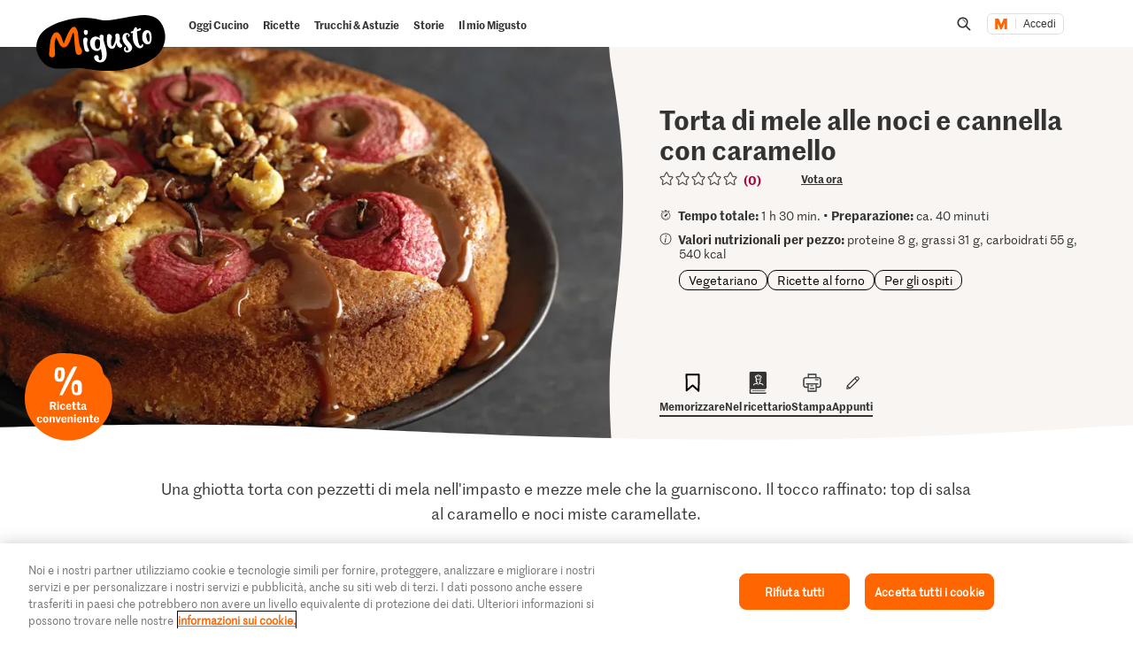

--- FILE ---
content_type: text/html; charset=utf-8
request_url: https://www.google.com/recaptcha/api2/aframe
body_size: 265
content:
<!DOCTYPE HTML><html><head><meta http-equiv="content-type" content="text/html; charset=UTF-8"></head><body><script nonce="naDrrJlDq3iRG0kuvoytmQ">/** Anti-fraud and anti-abuse applications only. See google.com/recaptcha */ try{var clients={'sodar':'https://pagead2.googlesyndication.com/pagead/sodar?'};window.addEventListener("message",function(a){try{if(a.source===window.parent){var b=JSON.parse(a.data);var c=clients[b['id']];if(c){var d=document.createElement('img');d.src=c+b['params']+'&rc='+(localStorage.getItem("rc::a")?sessionStorage.getItem("rc::b"):"");window.document.body.appendChild(d);sessionStorage.setItem("rc::e",parseInt(sessionStorage.getItem("rc::e")||0)+1);localStorage.setItem("rc::h",'1768959090557');}}}catch(b){}});window.parent.postMessage("_grecaptcha_ready", "*");}catch(b){}</script></body></html>

--- FILE ---
content_type: image/svg+xml;charset=UTF-8
request_url: https://migusto.migros.ch/.resources/migusto/3.3582.0-facbaa65/webresources//assets/dynamic/main-menu-teaser-background.svg
body_size: -376
content:
<svg xmlns="http://www.w3.org/2000/svg" width="533" height="492" fill="none"><path fill="#F8F5F2" fill-rule="evenodd" d="M4.104 519.692C1.89 481.012-.992 448.343.337 380.13S7.136 160.988 6.542 91.859C6.265 59.579 3.939 8.544 2.972-11.51c-.222-4.614 3.49-8.44 8.11-8.38l534.01 6.845a8 8 0 0 1 7.898 8.01l-.662 517.156c-.006 4.195-3.053 7.657-7.237 7.944-64.494 4.417-538.921 35.678-540.987-.373" clip-rule="evenodd"/></svg>

--- FILE ---
content_type: text/javascript
request_url: https://cdn.migros.ch/msrc/20251118072623/msrc-articles/product.js
body_size: 4376
content:
"use strict";(globalThis.webpackChunk_migros_msrc_cdn_build=globalThis.webpackChunk_migros_msrc_cdn_build||[]).push([[9450],{2887:(e,t,i)=>{i.d(t,{ProductWidget:()=>O});var n=i(25810),o=i(71403),r=i(83378),a=i(48958),l=i(82412),s=i(14041),c=i(49690),m=i(53537),d=i(34559),u=i(37184),g=i(7987),p=i(81687),y=i(54893),f=i(97217),h=i(71792),b=i(88107),v=i(6148);function E(e,t){var i=Object.keys(e);if(Object.getOwnPropertySymbols){var n=Object.getOwnPropertySymbols(e);t&&(n=n.filter(function(t){return Object.getOwnPropertyDescriptor(e,t).enumerable})),i.push.apply(i,n)}return i}function w(e){for(var t=1;t<arguments.length;t++){var i=null!=arguments[t]?arguments[t]:{};t%2?E(Object(i),!0).forEach(function(t){(0,n.A)(e,t,i[t])}):Object.getOwnPropertyDescriptors?Object.defineProperties(e,Object.getOwnPropertyDescriptors(i)):E(Object(i)).forEach(function(t){Object.defineProperty(e,t,Object.getOwnPropertyDescriptor(i,t))})}return e}const O=({apiUri:e=g.KQ.apiUri,apiKey:t,theme:i,language:n=g.KQ.language,productId:E,filterOptions:O,mode:_=g.KQ.mode,headingTagsLevel:k=g.KQ.headingTagsLevel,hideDescription:x,hideRating:P=g.KQ.hideRating,hideEnergyEfficiency:C=g.KQ.hideEnergyEfficiency,hideBadge:j=g.KQ.hideBadge,linkToFm:I=g.KQ.linkToFm,layout:R=p.rS.default,trackingInfo:A,trackingIndex:D=0,index:S})=>{const[L,$]=(0,s.useState)(!0);(0,s.useEffect)(()=>{(0,o.O)("3.2.7","msrc-articles:product-widget")},[]),(0,h.s)(n);const z=(0,s.useRef)(null);let B=D||0;void 0!==S&&(console.warn("The index property is deprecated. Please use trackingIndex instead."),B=S||0);const{entities:T,loading:F,responseStatus:H}=(0,b.E)({apiUri:e,apiKey:t,language:n,articlesPerPage:1,currentPage:1,filterOptions:w({ids:E},O),fetchFunction:v.j});if(!E)return s.createElement("div",null,"productId is mandatory");const Q=T.length>0?T[0]:void 0;(0,s.useEffect)(()=>{F||Q||r.e.publish(a.l.ArticlesProductNotFound,{productId:E,removeElement:()=>{z&&z.current&&$(!1)},widgetContainerNode:z&&z.current?z.current.parentNode:void 0})},[F,JSON.stringify(Q)]);const K={article:Q,hideEnergyEfficiency:C,hideDescription:x,hideRating:P,hideBadge:j,linkToFm:I,language:n,loading:F,mode:_,heading:k,onClick:()=>{if(Q){const{position:e,trackOnClick:t,trackingInformation:i,ratings:n}=(0,y.$k)(Q,B);t(e,i,Q.id,n,A),(0,f.Q)(p.vk.productClick,e,Q,A)}},onImpression:()=>{if(Q){const{position:e,defaultTrackingInformation:t,ratings:i}=(0,y.$k)(Q,B);(0,y.BB)(e,t,Q.id,A,i),(0,f.Q)(p.vk.productImpression,e,Q,A)}}};return L?s.createElement(l.ad,{theme:i},s.createElement("div",{ref:z},H===p.Gi.ok?s.createElement(s.Fragment,null,R===p.rS.default&&s.createElement(m.n,K),R===p.rS.mini&&s.createElement(c.I,K)):s.createElement(s.Fragment,null,R===p.rS.default&&s.createElement(d.H,{hideRating:P,mode:_}),R===p.rS.mini&&s.createElement(u.e,{hideRating:P,mode:_})))):null}},23416:(e,t,i)=>{i.d(t,{A:()=>a});var n=i(46931),o=i(35819),r=i(14041);const a=()=>{const e=(0,r.useContext)(o.Dx);return r.createElement(l,{display:"flex",alignItems:"center",justifyContent:"center",borderRadius:"small"},r.createElement("svg",{width:"54",height:"48",viewBox:"0 0 54 48",fill:"none",xmlns:"http://www.w3.org/2000/svg"},r.createElement("path",{d:"M41.8905 47.679V20.3415L30.159 47.6925H23.652L12.123 20.3415V47.6925H0V0.321014H16.2135L27.351 27.0645L39.015 0.321014H54V47.6925H41.8905V47.679Z",fill:null==e?void 0:e.colors.tints.gray[90]})))},l=(0,o.I4)(n.a)(({theme:e})=>({backgroundImage:`url("data:image/svg+xml,%3Csvg width='20' height='20' viewBox='0 0 20 20' fill='none' xmlns='http://www.w3.org/2000/svg'%3E%3Cpath fill-rule='evenodd' clip-rule='evenodd' d='M0 20L20 0H10L0 10V20Z' fill='%23${e.colors.tints.gray[25].slice(1)}'/%3E%3Cpath fill-rule='evenodd' clip-rule='evenodd' d='M20 20V10L10 20H20Z' fill='%23${e.colors.tints.gray[25].slice(1)}'/%3E%3C/svg%3E%0A")`,height:"100%",borderRadius:e.borderRadiuses.small}))},26445:(e,t,i)=>{i.d(t,{ZT:()=>p,o0:()=>g,uu:()=>m,xt:()=>c,z:()=>s});var n=i(25810),o=i(3900),r=i(7987);function a(e,t){var i=Object.keys(e);if(Object.getOwnPropertySymbols){var n=Object.getOwnPropertySymbols(e);t&&(n=n.filter(function(t){return Object.getOwnPropertyDescriptor(e,t).enumerable})),i.push.apply(i,n)}return i}function l(e){for(var t=1;t<arguments.length;t++){var i=null!=arguments[t]?arguments[t]:{};t%2?a(Object(i),!0).forEach(function(t){(0,n.A)(e,t,i[t])}):Object.getOwnPropertyDescriptors?Object.defineProperties(e,Object.getOwnPropertyDescriptors(i)):a(Object(i)).forEach(function(t){Object.defineProperty(e,t,Object.getOwnPropertyDescriptor(i,t))})}return e}const s=()=>new URLSearchParams((0,o.Bd)()?window.location.search:""),c=e=>{const t=parseInt(s().get(e)||"1",10);return t>0?t:1},m=(e,t)=>!d(e,t)&&!u(e),d=(e,t)=>void 0===t||t!==e,u=e=>e===r.XB,g=e=>e&&!e.disabled,p=(e,t=1,i,n)=>{const o=i,r=(t-1)*i;return n&&n.disabled?l({},e):l(l({},e),{},{limit:o,offset:r})}},33732:(e,t,i)=>{i.d(t,{b:()=>u});var n=i(93859),o=i(46931),r=i(35819),a=i(14041),l=i(81687),s=i(56652),c=i(91536),m=i(91730),d=i(61886);const u=({mode:e=l.wO.default})=>{const t=(0,a.useContext)(r.Dx);return a.createElement(s.Z,{mode:e,theme:t,"data-testid":"msrc-articles--article-mini-skeleton"},a.createElement(c.R,{display:["flex"],alignItems:["center"]},a.createElement(n.B,{orientation:"horizontal",position:["relative"],alignItems:["center"],size:["xsmall","medium"],flex:"1 1 auto"},a.createElement(m.L,null,a.createElement(d.f,null)),a.createElement(g,{size:["small"]},a.createElement(o.a,{style:{height:"16px",marginRight:"10%"},position:["relative"]},a.createElement(d.f,null)),a.createElement(o.a,{style:{height:"16px",marginRight:"20%"},position:["relative"]},a.createElement(d.f,null)),a.createElement(o.a,{style:{height:"16px",marginRight:"40%"},position:["relative"]},a.createElement(d.f,null))))))},g=(0,r.I4)(n.B)`
  width: 100%;
`},34559:(e,t,i)=>{i.d(t,{H:()=>p});var n=i(77778),o=i(46931),r=i(93859),a=i(17498),l=i(35819),s=i(14041),c=i(56652),m=i(85424),d=i(12044),u=i(81687),g=i(23416);const p=({hideRating:e,mode:t})=>s.createElement(c.Z,{as:"article",mode:t,"data-testid":"msrc-articles--fallback",disableHover:!0},s.createElement(o.a,null,s.createElement(d.W,{mode:t,hideRating:e,"aria-hidden":!0},s.createElement(m.F,{paddingX:t===u.wO.condensed?void 0:["small","medium"],paddingBottom:t===u.wO.condensed?void 0:["large","xlarge"]},s.createElement(g.A,null)),s.createElement(r.B,{size:["xsmall","small"],position:["absolute"],bottom:["0"],left:["0"],right:["0"]},s.createElement(y,{as:"p",color:["gray",90],paddingY:"xlarge",sizeFont:["xsmall","small"],lineHeight:["tight"]},n.Ru.t("components.fallback")))))),y=(0,l.I4)(a.n)`
  text-align: center;
`},34893:(e,t,i)=>{function n(e){return{all:e=e||new Map,on:function(t,i){var n=e.get(t);n?n.push(i):e.set(t,[i])},off:function(t,i){var n=e.get(t);n&&(i?n.splice(n.indexOf(i)>>>0,1):e.set(t,[]))},emit:function(t,i){var n=e.get(t);n&&n.slice().map(function(e){e(i)}),(n=e.get("*"))&&n.slice().map(function(e){e(t,i)})}}}i.d(t,{A:()=>n})},37184:(e,t,i)=>{i.d(t,{e:()=>u});var n=i(77778),o=i(46931),r=i(93859),a=i(17498),l=i(14041),s=i(56652),c=i(91536),m=i(91730),d=i(23416);const u=({hideRating:e,mode:t})=>l.createElement(s.Z,{as:"article",mode:t,"data-testid":"msrc-articles--fallback-mini",disableHover:!0},l.createElement(o.a,null,l.createElement(c.R,{display:["flex"],alignItems:["center"],"aria-hidden":!0,hideRating:e},l.createElement(r.B,{orientation:"horizontal",position:["relative"],alignItems:["center"],size:["xsmall","medium"]},l.createElement(m.L,null,l.createElement(d.A,null)),l.createElement(r.B,{size:["xsmall","small"]},l.createElement(a.n,{as:"p",color:["gray",90],paddingY:["medium","xlarge"],sizeFont:["xsmall","small"],lineHeight:["tight"]},n.Ru.t("components.fallback")))))))},48958:(e,t,i)=>{i.d(t,{l:()=>n});let n=function(e){return e.StoresLocate="stores:locate",e.CommunityDeleteReaction="community:delete-reaction",e.CommunityAddReview="community:add-review",e.CommunityEditReview="community:edit-review",e.CommunityAddComment="community:add-comment",e.CommunityEditComment="community:edit-comment",e.CommunityLoadMoreReviews="community:load-more-reviews",e.CommunityToggleReviewForm="community:toggle-review-form",e.CommunityAddQuestion="community:add-question",e.CommunityEditQuestion="community:edit-question",e.CommunityAddDiscussion="community:add-discussion",e.CommunityEditDiscussion="community:edit-discussion",e.CommunityAddAnswer="community:add-answer",e.CommunityEditAnswer="community:edit-answer",e.CommunityLoadMoreQuestions="community:load-more-questions",e.CommunityToggleQuestionForm="community:toggle-question-form",e.CommunityLoadMoreDiscussions="community:load-more-discussions",e.CommunityToggleDiscussionForm="community:toggle-discussion-form",e.CommunityAddLike="community:add-like",e.CommunityDeleteLike="community:delete-like",e.CommunityAddKudo="community:add-kudo",e.CommunityDeleteKudo="community:delete-kudo",e.CommunitySetAlias="community:set-alias",e.LoginAuthenticate="login:authenticate",e.LoginTokenRenew="login:token-renew",e.LoginToggleFlyout="login:toggle-flyout",e.ArticlesProductNotFound="articles:product-not-found",e.RouterNavigate="router:navigate",e}({})},49690:(e,t,i)=>{i.d(t,{I:()=>O});var n=i(93859),o=i(46931),r=i(35819),a=i(82412),l=i(14041),s=i(56652),c=i(48767),m=i(76267),d=i(64857),u=i(27840),g=i(91536),p=i(91730),y=i(55896),f=i(62824),h=i(7987),b=i(81687),v=i(88704),E=i(82890),w=i(33732);const O=({mode:e,article:t,heading:i,hideEnergyEfficiency:r,hideDescription:a,hideRating:h,hideBadge:O,linkToFm:k,language:x,loading:P,onClick:C,onImpression:j})=>{if(!P&&t){const{badge_details:w,conditions:P,product_tile_infos:I,badge_discount_image:R,image:A,name:D,price_info:S,no_price_text:L,energy_efficiency:$,ratings:z,accessible_information_text:B}=t,{additional_price_info:T,price:F,original_price:H}=S||{},{price_sub_text:Q}=I||{},{href:K}=(0,v.l)(t,k);return l.createElement(E.S,{onImpression:j},l.createElement(s.Z,{as:"article",mode:e,"data-testid":"msrc-articles--article-mini"},l.createElement(u.p,{href:K,target:"_blank",onClick:C,title:D,"aria-label":B,"data-testid":"msrc-articles--article-mini-link"},l.createElement(g.R,{display:["flex"],alignItems:["center"],"aria-hidden":!0},l.createElement(n.B,{orientation:"horizontal",position:["relative"],alignItems:["center"],size:["xsmall","medium"]},A&&l.createElement(p.L,null,l.createElement(d.I,{src:A.src,retinaSrc:A.retina_src,alt:D})),l.createElement(_,{size:["xsmall","small"],badge:!O&&!!R},l.createElement(m.V,{name:D,heading:i,layout:b.rS.mini,description:Q,price:F?T?`${T} ${F}`:F:void 0,noPriceText:L,originalPrice:H,mode:e,energyEfficiency:$||void 0,hideEnergyEfficiency:r,hideDescription:a,hideRating:h,hideBadge:O,badge:w&&l.createElement(y.N,{badge_details:w,conditions:P,language:x,horizontal:!0}),ratings:z,language:x}))))),I&&I.frozen_pictogram||I&&I.has_color_variants?l.createElement(n.B,{orientation:"horizontal",alignItems:"center",position:["absolute"],top:["0"],right:["0"]},I&&I.has_color_variants?l.createElement(o.a,{marginX:["small"],marginY:["xsmall","xsmall","small"]},l.createElement(f.p,{colorVariantsHint:I&&I.color_variants_hint?I.color_variants_hint:void 0})):void 0,I&&I.frozen_pictogram&&I.frozen_pictogram.original?l.createElement(o.a,{marginX:["small"],marginY:["xsmall","xsmall","small"]},l.createElement(c.x,{pictogram:I.frozen_pictogram.original})):void 0):void 0))}return l.createElement(w.b,{mode:e})},_=(0,r.I4)(n.B)`
  margin-top: ${({badge:e})=>e?h.dn:void 0};

  ${({badge:e})=>a.$_.tabletWideAndUp`
      margin-top: ${e?h.oj:void 0};
  `}
`},83378:(e,t,i)=>{i.d(t,{e:()=>u});var n,o,r=i(25810),a=i(34893);function l(e,t){var i=Object.keys(e);if(Object.getOwnPropertySymbols){var n=Object.getOwnPropertySymbols(e);t&&(n=n.filter(function(t){return Object.getOwnPropertyDescriptor(e,t).enumerable})),i.push.apply(i,n)}return i}function s(e){for(var t=1;t<arguments.length;t++){var i=null!=arguments[t]?arguments[t]:{};t%2?l(Object(i),!0).forEach(function(t){(0,r.A)(e,t,i[t])}):Object.getOwnPropertyDescriptors?Object.defineProperties(e,Object.getOwnPropertyDescriptors(i)):l(Object(i)).forEach(function(t){Object.defineProperty(e,t,Object.getOwnPropertyDescriptor(i,t))})}return e}class c{constructor(){(0,r.A)(this,"emitter",void 0),(0,r.A)(this,"currentData",{"stores:locate":null,"community:delete-reaction":null,"community:add-review":null,"community:edit-review":null,"community:add-comment":null,"community:edit-comment":null,"community:load-more-reviews":null,"community:toggle-review-form":null,"community:add-question":null,"community:add-discussion":null,"community:edit-question":null,"community:edit-discussion":null,"community:add-answer":null,"community:edit-answer":null,"community:load-more-questions":null,"community:load-more-discussions":null,"community:toggle-question-form":null,"community:toggle-discussion-form":null,"community:add-like":null,"community:delete-like":null,"community:add-kudo":null,"community:delete-kudo":null,"community:set-alias":null,"login:authenticate":{isManualLogin:!1,loggedIn:!1,error:null},"login:token-renew":{token:""},"login:toggle-flyout":null,"articles:product-not-found":null,"router:navigate":null}),(0,r.A)(this,"unsubscribe",(e,t)=>this.emitter.off(e,t)),(0,r.A)(this,"get",e=>this.currentData[e]),this.emitter=(0,a.A)()}static getInstance(){return void 0===c.instance&&(c.instance=new c),c.instance}publish(e,t){this.currentData=s(s({},this.currentData),{},{[e]:t}),this.emitter.emit(e,t)}subscribe(e,t){this.emitter.on(e,t)}}(0,r.A)(c,"instance",void 0);const m="undefined"!=typeof window,d=m?null===(n=window.msrc)||void 0===n||null===(o=n.messenger)||void 0===o?void 0:o._current:void 0,u=d||c.getInstance();m&&void 0===d&&(window.msrc=window.msrc||{},window.msrc.messenger=s(s({},window.msrc.messenger),{},{_current:u}))},88107:(e,t,i)=>{i.d(t,{E:()=>l});var n=i(14041),o=i(81687),r=i(26445),a=i(40467);function l({apiUri:e,apiKey:t,articlesPerPage:i,language:l,order:s,sort:c,currentPage:m,previousPage:d,resetPage:u,filterOptions:g,fetchFunction:p,paginationOptions:y}){const[f,h]=(0,n.useState)([]),[b,v]=(0,n.useState)(0),[E,w]=(0,n.useState)(!0),[O,_]=(0,n.useState)(o.Gi.ok),{search:k,ids:x,id:P,region:C,distribution_channel:j,additionalQueryParams:I,event_id:R,campaign_id:A,is_variant:D,boss_number_prefixes:S,boss_bw:L,boss_bb:$}=g;return(0,n.useEffect)(()=>{const n=(0,a.D)({search:k,ids:x,id:P,order:s,sort:c,region:C,is_variant:D,distribution_channel:j,event_id:R,campaign_id:A,boss_number_prefixes:S,boss_bw:L,boss_bb:$,language:l,additionalQueryParams:I});(0,r.o0)(y)&&(0,r.uu)(m,d)&&u?u():(async(e,t,i,n,o)=>{w(!0);const a=(0,r.ZT)(i,o,n,y),{entities:l,totalHits:s,responseStatus:c}=await p(a,{apiUri:e,apiKey:t});l&&l.length>0&&(h(l),s&&v(s)),c&&_(c),w(!1)})(e,t,n,i,m)},[e,t,i,m,k,JSON.stringify(x),s,c,C,D,j,R,l,JSON.stringify(I)]),{entities:f,totalHits:b,loading:E,responseStatus:O}}},91536:(e,t,i)=>{i.d(t,{R:()=>l});var n=i(46931),o=i(35819),r=i(82412),a=i(7987);const l=(0,o.I4)(n.a)`
  height: ${({hideRating:e})=>e?a.$T:a.jG+a.$T}px;

  ${({hideRating:e})=>r.$_.tabletAndUp`
    height: ${e?a.zw:a.jG+a.zw}px;
  `}
`},91730:(e,t,i)=>{i.d(t,{L:()=>a});var n=i(35819),o=i(82412),r=i(7987);const a=n.I4.div`
  width: ${r.JL};
  height: ${r.JL};
  flex-shrink: 0;

  ${o.$_.tabletAndUp`
    width: ${r.wf};
    height: ${r.wf};
  `}
`}}]);